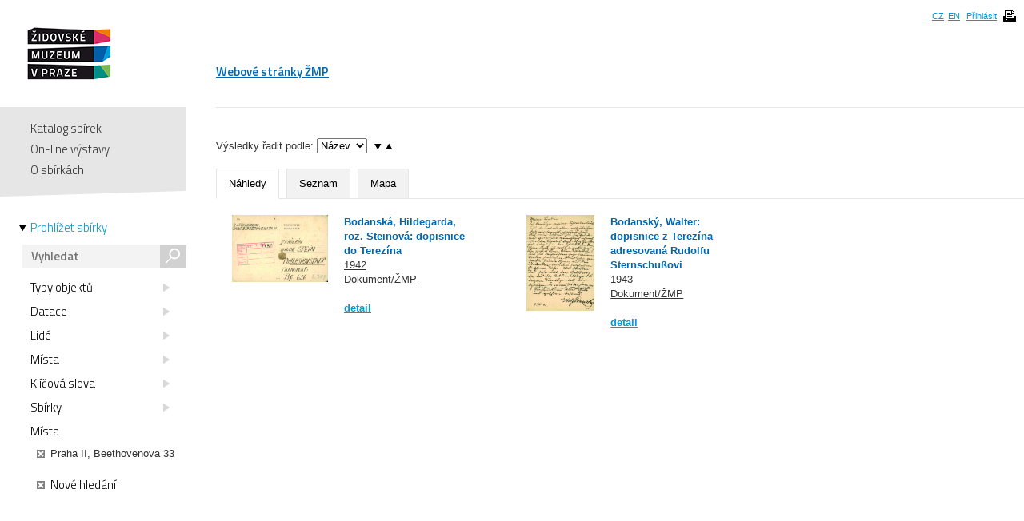

--- FILE ---
content_type: text/html; charset=UTF-8
request_url: https://collections.jewishmuseum.cz/index.php/Browse/clearAndAddCriteria/facet/place_facet/id/18181
body_size: 4553
content:
<!DOCTYPE html>
<!--[if lt IE 7 ]> <html lang="cs" dir="ltr" class="ie6 ie lang-cs"> <![endif]-->
<!--[if IE 7 ]> <html lang="cs" dir="ltr" class="ie7 ie lang-cs"> <![endif]-->
<!--[if IE 8 ]> <html lang="cs" dir="ltr" class="ie8 ie lang-cs"> <![endif]-->
<!--[if IE 9 ]> <html lang="cs" dir="ltr" class="ie9 lang-cs"> <![endif]-->
<!--[if (gt IE 9)|!(IE)]><!--> <html lang="cs" class="non-ie lang-cs" dir="ltr"> <!--<![endif]-->
<head>
	<title>Jewish Museum Collections</title>
	<meta http-equiv="Content-type" content="text/html; charset=utf-8" />
	<link rel="alternate" type="application/rss+xml" title="Katalog sbírek, RSS" href="/index.php/Feed/recentlyAdded" />
	
    <link href="/themes/jewishmuseum/css/global.css" rel="stylesheet" media="all" type="text/css" />
    <link href="/themes/jewishmuseum/css/bookviewer.css" rel="stylesheet" media="all" type="text/css" />
    <link rel="stylesheet" href="/js/jquery/jquery-tileviewer/jquery.tileviewer.css" type="text/css" media="screen" />
<!--    <script type="text/javascript" src="/js/jquery/jquery.tools.min.js"  /> -->
    <link rel="stylesheet" href="/js/DV/viewer.css" type="text/css" media="screen" />

    <link href="/js/DV/viewer-datauri.css" media="screen" rel="stylesheet" type="text/css" />
    <link href="/js/DV/plain-datauri.css" media="screen" rel="stylesheet" type="text/css" />
    <link href="/js/DV/plain.css" media="screen" rel="stylesheet" type="text/css" />


    <link href="/themes/jewishmuseum/css/print.css" rel="stylesheet" media="print" type="text/css" />
	<link href="/themes/jewishmuseum/css/sets.css" rel="stylesheet" type="text/css" />
	<link rel="stylesheet" href="/js/videojs/video-js.css" type="text/css" media="screen" />
	<link rel="stylesheet" href="/js/jquery/jquery-jplayer/jplayer.blue.monday.css" type="text/css" media="screen" />
    <link href='https://fonts.googleapis.com/css?family=Titillium+Web:400,600,700,300&subset=latin,latin-ext' rel='stylesheet' type='text/css'>
    <!--[if IE]>
    <link rel="stylesheet" type="text/css" href="/themes/jewishmuseum/css/iestyles.css" />
	<![endif]-->
	<script type="text/javascript">
		window.baseUrl = '';
	</script>
<script src='/js/jquery/jquery.js' type='text/javascript'></script>
<script src='/js/jquery/jquery-migrate-1.1.1.js' type='text/javascript'></script>
<script src='/js/jquery/jquery.tooltip.js' type='text/javascript'></script>
<script src='/js/jquery/superfish.js' type='text/javascript'></script>
<script src='/js/jquery/jquery.corner.js' type='text/javascript'></script>
<script src='/js/jquery/hoverIntent.js' type='text/javascript'></script>
<script src='/js/jquery/jquery.dimensions.js' type='text/javascript'></script>
<script src='/js/jquery/jquery.bgiframe.js' type='text/javascript'></script>
<script src='/js/jquery/jquery.json.js' type='text/javascript'></script>
<script src='/js/jquery/jquery.cookie.js' type='text/javascript'></script>
<script src='/js/jquery/jquery.cookiejar.pack.js' type='text/javascript'></script>
<script src='/js/ca/ca.utils.js' type='text/javascript'></script>
<script src='/js/jquery/jquery.jgrowl.min.js' type='text/javascript'></script>
<script src='/js/jquery/jquery.searchlight.js' type='text/javascript'></script>
<script src='/js/videojs/video.js' type='text/javascript'></script>
<link rel='stylesheet' href='/js/videojs/video-js.css' type='text/css' media='screen'/>
<script src='/js/jquery/jquery-ui/jquery-ui-1.9.2.custom.min.js' type='text/javascript'></script>
<link rel='stylesheet' href='/js/jquery/jquery-ui/smoothness/jquery-ui-1.9.2.custom.css' type='text/css' media='screen'/>
<script src='/js/ca/ca.bookreader.js' type='text/javascript'></script>
<script src='/js/DV/viewer.js' type='text/javascript'></script>
<script src='/js/DV/templates.js' type='text/javascript'></script>
<script src='/js/jquery/jquery.mousewheel.js' type='text/javascript'></script>
<script src='/js/jquery/jquery-tileviewer/jquery.tileviewer.js' type='text/javascript'></script>
<script src='/js/jquery/jquery.hotkeys.js' type='text/javascript'></script>
<script src='/js/jquery/jquery.jscrollpane.min.js' type='text/javascript'></script>
<script src='/js/mediaelement/mediaelement-and-player.min.js' type='text/javascript'></script>
<link rel='stylesheet' href='/js/mediaelement/mediaelementplayer.min.css' type='text/css' media='screen'/>
<script src='/js/jquery/jgestures/jgestures.js' type='text/javascript'></script>
<script src='/js/swf/swfobject.js' type='text/javascript'></script>
<script src='/js/jewishmuseum/css3-mediaqueries.js' type='text/javascript'></script>
<script src='/js/jewishmuseum/jquery.lazyload.min.js' type='text/javascript'></script>
<script src='/js/jewishmuseum/jquery.imagesloaded.min.js' type='text/javascript'></script>
<script src='/js/jewishmuseum/cstypo.js' type='text/javascript'></script>
<script src='/js/jewishmuseum/application.js' type='text/javascript'></script>
<script src='https://maps.googleapis.com/maps/api/js?key=AIzaSyBHXtpBh6qPJUb01y5fTjZ_OK4IBdyKBTg' type='text/javascript'></script>
<script src='/js/ca/ca.googlemaps.js' type='text/javascript'></script>
<script src='/js/jquery/jquery.timers-1.2.js' type='text/javascript'></script>
<script src='/js/google/pickonmap.js' type='text/javascript'></script>
<script src='/js/google/markerclusterer.js' type='text/javascript'></script>
<script src='/js/google/geolocationmarker.js' type='text/javascript'></script>
<script src='/js/ca/ca.browsepanel.js' type='text/javascript'></script>
<script src='/js/jquery/jquery.tools.min.js' type='text/javascript'></script>
<script src='/js/jewishmuseum/application.browse.js' type='text/javascript'></script>


<!-- Google tag (gtag.js) -->
<script async src="https://www.googletagmanager.com/gtag/js?id=G-JFH5H2548Q"></script>
<script>
  window.dataLayer = window.dataLayer || [];
  function gtag(){dataLayer.push(arguments);}
  gtag('js', new Date());

  gtag('config', 'G-JFH5H2548Q');
</script>



</head>
<body class="Browse clearAndAddCriteria">
<div id="page-wrap">
	<div id="header">
		<div class="inner">
			<div class="cs" id="logo">
				<a href='/index.php' class='cs_CZ'><img src="/themes/jewishmuseum/graphics/logo-ZMP.png" alt="Katalog sbírek" /></a>			</div>
			<div class="cm">
				<ul id="main-menu">
									<li><a href="https://www.jewishmuseum.cz/aindex.php">Webové stránky ŽMP</a></li>
					<!-- <li class="current"><a href="#">Sbírky</a></li> -->
									</ul>
			</div>
						<div id="header-box">
				<ul>
				<li><a href="/index.php/Splash/Index/lang/cs_CZ" title="čeština">CZ</a></li><li><a href="/index.php/Splash/Index/lang/en_US" title="English">EN</a></li>											<li><a href='/index.php/LoginReg/form'>Přihlásit</a></li>
											<li class="print">
						<span class="print-page ico-print" data-notification="Dokument se připravuje pro tisk, načítají se obrázky. Může to chvíli trvat..."></span>
					</li>
				</ul>
			</div>
		</div>
	</div>
	<div id="main">		<div class="sidebar">
			<div id="navigation">
				<ul class="menu">
					
					<li><a href='/index.php'>Katalog sbírek</a></li>
					<li><a href='/index.php/simpleGallery/Show/Index'>On-line výstavy</a></li>
					<!-- <li><a href='/index.php/Hierarchy/Show/Index'>Hierarchie sbírek</a></li> -->
					<li><a href='/index.php/Splash/About'>O sbírkách</a></li>
				</ul>
				<div class="browse">
					<a href='/index.php/Browse/clearCriteria' class='browse-link current'>Prohlížet sbírky<span class="arrow"></span></a>					<div id="search">
												<form name="header_search" action="/index.php/Search/Index" method="get">
							<input type="text" name="search" value="" placeholder="Vyhledat" id="quickSearch" />
							<div class="submit"><input type="submit" value="s" /></div>
						</form>
					</div>
									</div>
			</div>
			<span class="fullscreen-arrow ico-right"></span>
		</div>
		<div class="content">	<div id="browse"><div id="resultBox"> 
<div id="browseControls" data-facets-url="/index.php/Search/Facets" data-controller="Browse">
	<div id="refineBrowse">
	<ul><li><a href='#type_facet' data-facet='type_facet' data-modify='true' class='facetLink'>Typy objektů<span class="ico-triangle"></span></a></li><li><a href='#periodization_facet' data-facet='periodization_facet' data-modify='true' class='facetLink'>Datace<span class="ico-triangle"></span></a></li><li><a href='#people_facet' data-facet='people_facet' data-modify='true' class='facetLink'>Lidé<span class="ico-triangle"></span></a></li><li><a href='#place_facet' data-facet='place_facet' data-modify='false' class='facetLink'>Místa<span class="ico-triangle"></span></a></li><li><a href='#term_facet' data-facet='term_facet' data-modify='true' class='facetLink'>Klíčová slova<span class="ico-triangle"></span></a></li><li><a href='#collection_facet' data-facet='collection_facet' data-modify='true' class='facetLink'>Sbírky<span class="ico-triangle"></span></a></li><li><span class='facetLink'>Místa</span><span class="item"><a href='/index.php/Browse/removeCriteria/facet/place_facet/id/18181' class='ico-close'></a>Praha II, Beethovenova 33</span></li></ul>	</div><!-- end refineBrowse -->
<div class="start-over"><a href='/index.php/Browse/clearCriteria' class='startOver'><span class="ico-close"></span>Nové hledání</a></div></div><!-- end browseControls -->
<div id="searchOptionsBox">
		<div class="bg">
<div class="spacer"></div><form action='/index.php//Browse/Index' method='post' id='caSearchOptionsForm' target='_top' enctype='multipart/form-data'>
<input type='hidden' name='_formName' value='caSearchOptionsForm'/>
<input name='form_timestamp' value='1769912696' type='hidden'/>
Výsledky řadit podle: <select name='sort'><option value='ca_object_labels.name'>Název</option><option value='ca_objects.type_id'>Typ</option><option value='ca_objects.idno_sort'>Idno</option><option value='ca_objects.periodization'>Datace</option></select>
<select name='direction' id='direction-select'>
<option value='asc' selected="1">↑</option>
<option value='desc'>↓</option>
</select>
<a href="#desc" class="arrow-down order"></a><a href="#asc" class="arrow-up order active"></a><div class="spacer"></div><ul class="tabs" id="display-options"><li class="active"><a href="#Náhledy">Náhledy</a><input name="view" value="thumbnail" type="radio" /></li><li class=""><a href="#Seznam">Seznam</a><input name="view" value="full" type="radio" /></li><li class=""><a href="#Mapa">Mapa</a><input name="view" value="map" type="radio" /></li></ul></form>		</div><!-- end bg -->
</div><!-- end searchOptionsBox --><div class='sectionBox'><div class="grid search random-974722805"><ul><li class="item" style="display: inline-block; vertical-align: top; float: none"><div class="img"><img src='https://collections.jewishmuseum.cz/media/zmarch/images/1/4/7/8/41902_ca_object_representations_media_147834_thumbnail.jpg' width='120' height='84' /></div><div class="text"><h2><a href='/index.php/Detail/Object/Show/object_id/133219' class='fullscreen-target'>Bodanská, Hildegarda, roz. Steinová: dopisnice do Terezína</a></h2><div class="date"><a href='/index.php/Browse/clearAndAddCriteria/facet/periodization_facet/id/1942'>1942</a></div><div class="type"><a href='/index.php/Browse/clearAndAddCriteria/facet/type_facet/id/52'>Dokument/ŽMP</a></div><div class="more"><a href='/index.php/Detail/Object/Show/object_id/133219' class='fullscreen-target'>detail</a></div></div></li><li class="item" style="display: inline-block; vertical-align: top; float: none"><div class="img"><img src='https://collections.jewishmuseum.cz/media/zmarch/images/1/4/7/7/73562_ca_object_representations_media_147785_thumbnail.jpg' width='85' height='120' /></div><div class="text"><h2><a href='/index.php/Detail/Object/Show/object_id/133211' class='fullscreen-target'>Bodanský, Walter: dopisnice z Terezína adresovaná Rudolfu Sternschußovi</a></h2><div class="date"><a href='/index.php/Browse/clearAndAddCriteria/facet/periodization_facet/id/1943'>1943</a></div><div class="type"><a href='/index.php/Browse/clearAndAddCriteria/facet/type_facet/id/52'>Dokument/ŽMP</a></div><div class="more"><a href='/index.php/Detail/Object/Show/object_id/133211' class='fullscreen-target'>detail</a></div></div></li></ul></div></div>	</div><!-- end resultbox --></div><!-- end browse -->

<div id="splashBrowsePanel" class="browseSelectPanel" style="z-index:1000;">
	<a href="#" onclick="caUIBrowsePanel.hideBrowsePanel()" class="browseSelectPanelButton">&nbsp;</a>
	<div id="splashBrowsePanelContent">
	
	</div>
</div>
<script type="text/javascript">
	var caUIBrowsePanel = caUI.initBrowsePanel({ 
		facetUrl: '/index.php/Browse/getFacet',
		addCriteriaUrl: '/index.php/Browse/addCriteria',
		singleFacetValues: {"type_facet":null,"periodization_facet":null,"people_facet":null,"organization_facet":null,"place_facet":null,"term_facet":null,"collection_facet":null,"_search":null}	});
</script>
</div><!-- end .content -->
</div><!-- end #main -->
<div id="push"></div>

</div>
<div id="footer">
    <div class="inner">
        <ul class="footer-left">
            <li><a href='/index.php/Splash/Contribute' class='ribbon-link'>Doplňte naše sbírky</a></li>
            <li class="contact">Máte-li zájem o digitální kopie materiálů z ŽMP,<br />obraťte se na: <a href="fotoarchiv/jewishmuseum.cz" class="em" data-em="fotoarchiv/jewishmuseum.cz">fotoarchiv/jewishmuseum.cz</a></li>
            <li class="copyright">
                &copy; 2026 Židovské muzeum v Praze<a class="claims-con" href="http://www.claimscon.org/" target="_blank" title="Conference on Jewish Material Claims Against Germany - Claims Conference"><img src="/themes/jewishmuseum/graphics/claims-conference.png" alt="Conference on Jewish Material Claims Against Germany - Claims Conference" /></a>            </li>
        </ul>
        <!--
	<div class="footer-newsletter">
		<label for="newsletter">Přihlašte se k odběru newsletteru:</label>
		<div class="input">
			<input type="text" id="newsletter" placeholder="e-mail" size="30" />
		</div>
	</div> -->
        <div class="footer-share">
            <a href="http://cs-cz.facebook.com/pages/Židovské-muzeum-v-Praze-The-Jewish-Museum-in-Prague/292572604355"
               target="_blank" class="ico"></a>
            <a href='/index.php/Feed/recentlyAdded' class='ico rss' target='_blank'></a>        </div>
                <!-- [0.1810s/14.00M] -->
    </div>
</div><!-- end footer -->

<div id="caMediaPanel">
    <div id="close"><a href="#" onclick="caMediaPanel.hidePanel(); return false;">&nbsp;&nbsp;&nbsp;</a></div>
    <div id="caMediaPanelContentArea" oncontextmenu="return false">

    </div>
</div>


<script type="text/javascript">
    /*
     Set up the "caMediaPanel" panel that will be triggered by links in object detail
     Note that the actual <div>'s implementing the panel are located here in views/pageFormat/pageFooter.php
     */
    var caMediaPanel;
    jQuery(document).ready(function () {
        if (caUI.initPanel) {
            caMediaPanel = caUI.initPanel({
                panelID: 'caMediaPanel', /* DOM ID of the <div> enclosing the panel */
                panelContentID: 'caMediaPanelContentArea', /* DOM ID of the content area <div> in the panel */
                exposeBackgroundColor: '#000', /* color (in hex notation) of background masking out page content; include the leading '#' in the color spec */
                exposeBackgroundOpacity: 0.85, /* opacity of background color masking out page content; 1.0 is opaque */
                panelTransitionSpeed: 200, /* time it takes the panel to fade in/out in milliseconds */
                allowMobileSafariZooming: true,
                mobileSafariViewportTagID: '_msafari_viewport'
            });
        }
    });
</script>
<div id="exposeMask"></div>
</body>
</html>


--- FILE ---
content_type: text/css
request_url: https://collections.jewishmuseum.cz/themes/jewishmuseum/css/bookviewer.css
body_size: 872
content:
/* overlay (for object representations) */
#caMediaPanel {
    position: fixed;
    top: 0;
    left: 0;
    width: 100%;
    height: 100%;
    display: none;
    margin: 0px;
    padding: 0px;
    z-index: 31000;			/* needs to be on top of menu bar, which has z-index=30000 */
}
#caMediaPanel #close{
    float: right;
    width:15px;
    height:16px;
    margin:5px;
    background-image:url("../graphics/buttons/x.png");
}
#caMediaPanel #close a{
    text-decoration:none;
    font-size:16px;
}
#caMediaPanelContentArea {
    width: 100%;
    height: 100%;
}

#caMediaOverlayContent {
    margin: 0px;
    width: 100%;
    height: 100%;
    overflow: auto;
    text-align: center;
}

div.caMediaOverlayControls {
    background-color: #000;
    color:#FFF;
    font-size: 11px;
    text-align:center;
    position:absolute;
    padding: 10px 0px 10px 0px;
    width:100%;
    bottom:0px;
    left:0px;
    z-index: 32000;			/* needs to be on top of caMediaPanel, which has z-index=31000 */
    opacity:.5;

}
div.caMediaOverlayControls:hover {
    opacity:1.0;
    background-color:rgba(0,0,0,0.5);
}
div.caMediaOverlayControls a{
    text-decoration:none;
    font-weight:bold;
    color:#FFF;
}
div.caMediaOverlayControls a:hover{
    color:#FFF;
}
div.caMediaOverlayControls .close{
    float:right;
    width:15px;
    height:16px;
    background-image:url("../graphics/buttons/x_white.png");
    margin: 0px 10px 0px 20px;
}
div.caMediaOverlayControls .download{
    float:right;
    margin-left:20px;
}
div.caMediaOverlayControls .objectInfo{
    font-size:11px;
    color:#FFF;
    padding-left:10px;
    text-align:left;
    width:40%;
    float:left;
}
div.caMediaOverlayControls .captionRight {
    float:left;
    width:45%;
    margin-left:25px;
    color:#fff;
    text-align:left;
    font-size:14px;
    margin-bottom:10px;
}
div.caMediaOverlayControls .captionLeft {
    float:left;
    width:45%;
    margin-left:15px;
    color:#fff;
    text-align:left;
    font-size:14px;
    margin-bottom:10px;
}
div.caMediaOverlayControls .recordLink {
    float:left;
    text-align:left;
    color:white;
    font-size:12px;
    margin-left:15px;
    margin-bottom:10px;
}
div.caMediaOverlayControls .recordLink a{
    font-size:12px;
}
div.caMediaOverlayControls .repNav {
    float:left;
    width:16%;
    padding: 0px 2% 0px 2%;
    text-align:center;
    color:#FFF;
}
div.caMediaOverlayRepThumbs {
    color:#FFF;
    font-size: 11px;
    text-align:right;
    position:absolute;
    top:120px;
    right:37px;
    padding:3px;
    z-index: 32000;			/* needs to be on top of caMediaPanel, which has z-index=31000 */
    opacity:.5;
}
div.caMediaOverlayRepThumbs:hover {
    opacity:1;
}
div.caMediaOverlayRepThumbs img{
    margin:2px;
    border:1px solid transparent;
}
div.caMediaOverlayRepThumbs a.selectedRep img{
    border:1px solid #FFF;
}

/* used in simpleGallery media overlay */

div.caMediaOverlayControls .simpleGalleryRepNav {
    padding: 0px;
    text-align:center;
    color:#FFF;
}
div.caMediaOverlayControls div.simpleGalleryCaption{
    font-size:11px;
    color:#FFF;
    text-align:left;
    padding:0px 10px 10px 10px;
    clear:both;
}
div.caMediaOverlayControls div.simpleGallerySetItemDescription{
    font-size:11px;
    color:#FFF;
    text-align:left;
    padding:0px 10px 5px 10px;
    clear:both;
}
div.caMediaOverlayControls div.simpleGallerySetItemDescription a{
    font-size:11px;
}


--- FILE ---
content_type: application/javascript
request_url: https://collections.jewishmuseum.cz/js/ca/ca.browsepanel.js
body_size: 1753
content:
/* ----------------------------------------------------------------------
 * js/ca/ca.browsepanel.js
 * ----------------------------------------------------------------------
 * CollectiveAccess
 * Open-source collections management software
 * ----------------------------------------------------------------------
 *
 * Software by Whirl-i-Gig (http://www.whirl-i-gig.com)
 * Copyright 2009-2012 Whirl-i-Gig
 *
 * For more information visit http://www.CollectiveAccess.org
 *
 * This program is free software; you may redistribute it and/or modify it under
 * the terms of the provided license as published by Whirl-i-Gig
 *
 * CollectiveAccess is distributed in the hope that it will be useful, but
 * WITHOUT ANY WARRANTIES whatsoever, including any implied warranty of 
 * MERCHANTABILITY or FITNESS FOR A PARTICULAR PURPOSE.  
 *
 * This source code is free and modifiable under the terms of 
 * GNU General Public License. (http://www.gnu.org/copyleft/gpl.html). See
 * the "license.txt" file for details, or visit the CollectiveAccess web site at
 * http://www.CollectiveAccess.org
 *
 * ----------------------------------------------------------------------
 */
 
var caUI = caUI || {};

(function ($) {
	caUI.initBrowsePanel = function(options) {
		// --------------------------------------------------------------------------------
		// setup options
		var that = jQuery.extend({
			facetUrl: '',
			addCriteriaUrl: '',
			panelCSSClass: 'browseSelectPanel',
			panelID: 'splashBrowsePanel',
			panelContentID: 'splashBrowsePanelContent',
			
			facetSelectID: "browseFacetSelect",
			
			useExpose: !((jQuery.browser.msie) && (jQuery.browser.version == 7.0)),
			useStaticDiv: false,									/* set if you want to use a visible <div> for the browse panel rather than a show/hide overlay <div> */
			
			isChanging: false,
			browseID: null,
			
			singleFacetValues: {},
			
			exposeBackgroundColor: '#000000',						/* color (in hex notation) of background masking out page content; include the leading '#' in the color spec */
			exposeBackgroundOpacity: 0.5,							/* opacity of background color masking out page content; 1.0 is opaque */
			panelTransitionSpeed: 200
		}, options);
		
		
		// --------------------------------------------------------------------------------
		// Define methods
		// --------------------------------------------------------------------------------
		that.showBrowsePanel = function(facet, modifyMode, modifyID, grouping, clear, target, options) {
			if (that.singleFacetValues[facet]) {
				document.location = that.addCriteriaUrl + "/facet/" + facet + "/id/" + that.singleFacetValues[facet];
				return true;
			}
			that.isChanging = true;
			if (!facet) { return; }
			
			var panelContentID = (options && options.panelContentID) ? options.panelContentID : that.panelContentID;
            that.displayedPanelContentID = panelContentID;

			if (!that.useStaticDiv) {
				jQuery("#" + that.panelID).fadeIn(that.panelTransitionSpeed, function() { that.isChanging = false; });
			
				if (that.useExpose) { 
					jQuery("#" + that.panelID).expose({api: true, color: that.exposeBackgroundColor, opacity: that.exposeBackgroundOpacity, zIndex: 99999}).load(); 
				}
			}
			if (!modifyID) { modifyID = ''; }
			
			var options = { facet: facet, modify: (modifyMode ? 1 : ''), id: modifyID, grouping: grouping, clear: clear ? 1 : 0 };
			if (that.browseID) { options['browse_id'] = that.browseID; }
			if (target) { options['target'] = target; }
			jQuery("#" + panelContentID).load(that.facetUrl, options);
		}
		
		that.hideBrowsePanel = function() {
			that.isChanging = true;
			
			if (!that.useStaticDiv) {
				jQuery("#" + that.panelID).fadeOut(that.panelTransitionSpeed, function() { that.isChanging = false; });
			
				if (that.useExpose) {
					jQuery.mask.close();
				}
			}
    		
            var panelContentID = that.displayedPanelContentID;
            jQuery("#" + panelContentID).empty();
		}
		
		that.browsePanelIsVisible = function() {
			return (jQuery("#" + that.panelID + ":visible").length > 0) ? true : false;
		}

		// --------------------------------------------------------------------------------
		// Set up handler to trigger appearance of browse panel
		// --------------------------------------------------------------------------------
		jQuery(document).ready(function() {
			jQuery('#' + that.facetSelectID).change(function() { 
				that.showBrowsePanel(jQuery('#' + that.facetSelectID).val());
			}).click(function() { jQuery('#' + that.facetSelectID).attr('selectedIndex', 0); });
			
			// hide browse panel if click is outside of panel
			jQuery(document).click(function(event) {
				var p = jQuery(event.target).parents().map(function() { return this.id; }).get();
				if (!that.isChanging && that.browsePanelIsVisible() && (jQuery.inArray(that.panelID, p) == -1)) {
					that.hideBrowsePanel();
				}
			});
			
			// hide browse panel if escape key is clicked
			jQuery(document).keyup(function(event) {
				if ((event.keyCode == 27) && !that.isChanging && that.browsePanelIsVisible()) {
					that.hideBrowsePanel();
				}
			});
		});
		
		// --------------------------------------------------------------------------------
		
		return that;
	};	
})(jQuery);


--- FILE ---
content_type: application/javascript
request_url: https://collections.jewishmuseum.cz/js/DV/templates.js
body_size: 3490
content:
(function(){
window.JST = window.JST || {};

window.JST['annotation'] = _.template('<div class="DV-annotation <%= orderClass %> <%= accessClass %> <% if (owns_note) { %>DV-ownsAnnotation<% } %>" style="top:<%= top %>px;" id="DV-annotation-<%= id %>" data-id="<%= id %>">\n\n  <div class="DV-annotationTab" style="top:<%= tabTop %>px;">\n    <div class="DV-annotationClose DV-trigger">\n      <% if (access == \'exclusive\') { %>\n        <div class="DV-annotationDraftDot DV-editHidden"></div>\n      <% } %>\n    </div>\n  </div>\n\n  <div class="DV-annotationRegion" style="margin-left:<%= excerptMarginLeft - 4 %>px; height:<%= excerptHeight %>px; width:<%= excerptWidth - 1 %>px;">\n    <div class="<%= accessClass %>">\n      <div class="DV-annotationEdge DV-annotationEdgeTop"></div>\n      <div class="DV-annotationEdge DV-annotationEdgeRight"></div>\n      <div class="DV-annotationEdge DV-annotationEdgeBottom"></div>\n      <div class="DV-annotationEdge DV-annotationEdgeLeft"></div>\n      <div class="DV-annotationCorner DV-annotationCornerTopLeft"></div>\n      <div class="DV-annotationCorner DV-annotationCornerTopRight"></div>\n      <div class="DV-annotationCorner DV-annotationCornerBottomLeft"></div>\n      <div class="DV-annotationCorner DV-annotationCornerBottomRight"></div>\n    </div>\n    <div class="DV-annotationRegionExclusive"></div>\n  </div>\n\n\n  <div class="DV-annotationContent">\n\n    <div class="DV-annotationHeader DV-clearfix">\n      <div class="DV-pagination DV-editHidden">\n        <span class="DV-trigger DV-annotationPrevious" title="Previous Annotation">Previous</span>\n        <span class="DV-trigger DV-annotationNext" title="Next Annotation">Next</span>\n      </div>\n      <div class="DV-annotationGoto DV-editHidden"><div class="DV-trigger">p. <%= pageNumber %></div></div>\n      <div class="DV-annotationTitle DV-editHidden"><div class="DV-trigger"><%= title %></div></div>\n      <input class="DV-annotationTitleInput DV-editVisible" type="text" placeholder="Annotation Title" value="<%= title.replace(/"/g, \'&quot;\') %>" />\n      <% if (access == \'exclusive\') { %>\n        <div class="DV-annotationDraftLabel DV-editHidden DV-interface">Draft</div>\n      <% } else if (access == \'private\') { %>\n        <div class="DV-privateLock DV-editHidden" title="Private note"></div>\n      <% } %>\n      <div class="DV-showEdit DV-editHidden <%= accessClass %>"></div>\n    </div>\n\n\n    <div class="DV-annotationExcerpt" style="height:<%= excerptHeight %>px;">\n      <div class="DV-annotationExcerptImageTop" style="height:<%= excerptHeight %>px; width:<%= excerptWidth %>px;left:<%= excerptMarginLeft - 1 %>px;">\n\n        <img class="DV-img" src="<%= image %>" style="left:<%= -(excerptMarginLeft + 1) %>px; top:-<%= imageTop %>px;" width="<%= imageWidth %>" />\n\n      </div>\n      <div class="DV-annotationExcerptImage" style="height:<%= excerptHeight %>px;">\n        <img class="DV-img" src="<%= image %>" style="top:-<%= imageTop %>px;" width="<%= imageWidth %>" />\n      </div>\n    </div>\n\n    <div class="DV-annotationBody DV-editHidden">\n      <%= text %>\n    </div>\n    <textarea class="DV-annotationTextArea DV-editVisible" style="width: <%= bWidth %>px;"><%= text %></textarea>\n\n    <div class="DV-annotationMeta <%= accessClass %>">\n      <% if (author) { %>\n        <div class="DV-annotationAuthor DV-interface DV-editHidden">\n          Annotated by: <%= author %><% if (author_organization) { %>, <i><%= author_organization %></i><% } %>\n        </div>\n      <% } %>\n      <% if (access == \'exclusive\') { %>\n        <div class="DV-annotationWarning DV-interface DV-editHidden">\n          This draft is only visible to you and collaborators.\n        </div>\n      <% } else if (access == \'private\') { %>\n        <div class="DV-annotationWarning DV-interface DV-editHidden">\n          This private note is only visible to you.\n        </div>\n      <% } %>\n      <div class="DV-annotationEditControls DV-editVisible">\n        <div class="DV-clearfix">\n          <div class="minibutton warn DV-deleteAnnotation float_left">Delete</div>\n          <div class="minibutton default DV-saveAnnotation float_right">\n            <% if (access == \'exclusive\') { %>\n              Publish\n            <% } else { %>\n              Save\n            <% } %>\n          </div>\n          <% if (access == \'public\' || access == \'exclusive\') { %>\n            <div class="minibutton DV-saveAnnotationDraft float_right">Save as Draft</div>\n          <% } %>\n          <div class="minibutton DV-cancelEdit float_right">Cancel</div>\n        </div>\n      </div>\n    </div>\n  </div>\n</div>\n');
window.JST['annotationNav'] = _.template('<div class="DV-annotationMarker" id="DV-annotationMarker-<%= id %>">\n  <span class="DV-trigger">\n    <span class="DV-navAnnotationTitle"><%= title %></span>&nbsp;<span class="DV-navPageNumber">p.<%= page %></span>\n  </span>\n</div>');
window.JST['chapterNav'] = _.template('<div id="DV-chapter-<%= id %>" class="DV-chapter <%= navigationExpanderClass %>">\n  <div class="DV-first">\n    <%= navigationExpander %>\n    <span class="DV-trigger">\n<% if (sectionsAreSelectable) { %>\n      <input type="checkbox" name="selected" value="<%= representation_id %>" <% if (isSelected == 1) { %>checked="1"<% } %> class="DV-chapter-selector-control" />\n<% } %>\n      <span class="DV-navChapterTitle"><%= title %></span>&nbsp;\n<% if (editUrl || downloadUrl) { %>  \n      <div style=\'float: right;\'>\n      	<% if (editUrl) { %>  \n    		<a href=\'<%= editUrl %>\'><%= editButton %></a>\n    	<% } %>\n    	<% if (downloadUrl) { %>  \n  			<a href=\'<%= downloadUrl %>\'><%= downloadButton %></a>\n  		<% } %>\n      </div>\n<% } %>\n      <!--<span class="DV-navPageNumber">p.&nbsp;<%= pageNumber %></span>-->\n    </span>\n  </div>\n  <%= noteViews %>\n</div>');
window.JST['descriptionContainer'] = _.template('<% if (description) { %>\n  <div class="DV-description">\n    <div class="DV-descriptionHead">\n      <span class="DV-descriptionToggle DV-showDescription DV-trigger"> Toggle Description</span>\n      Description\n    </div>\n    <div class="DV-descriptionText"><%= description %></div>\n  </div>\n<% } %>\n');
window.JST['footer'] = _.template('<% if (!options.sidebar) { %>\n  <div class="DV-footer">\n    <div class="DV-fullscreenContainer"></div>\n    <div class="DV-navControlsContainer"></div>\n  </div>\n<% } %>');
window.JST['fullscreenControl'] = _.template('<div class="DV-fullscreen" title="View Document in Fullscreen"></div>\n');
window.JST['header'] = _.template('<div class="DV-header">\n  <div class="DV-headerHat" class="DV-clearfix">\n    <div class="DV-branding">\n      <% if (story_url) { %>\n        <span class="DV-storyLink"><%= story_url %></span>\n      <% } %>\n    </div>\n    <div class="DV-title">\n      <%= title %>\n    </div>\n  </div>\n\n  <div class="DV-controls">\n    \n    <div class="DV-views">\n      <div class="DV-documentView"><span class="DV-trigger DV-selected">Document</span></div>\n      <div class="DV-thumbnailsView"><span class="DV-trigger">Pages</span></div>\n      <div style="display:none;" class="DV-annotationView"><span class="DV-trigger">Results</span></div>\n      <div class="DV-textView"><span class="DV-trigger">Text</span></div>\n    </div>\n\n    <div class="DV-collapsibleControls">\n\n	  <div class="DV-close">\n      	<span class="DV-closeLabel"><a href="#" onclick="caMediaPanel.hidePanel(); return false;"><%= closeButton %></a></span>\n      </div>\n<% if (searchUrl) { %>        \n      <div class="DV-searchBox DV-clearfix">\n        <form action="#" method="get" class="DV-searchDocument">\n          <div class="DV-searchInputWrap">\n            <div class="DV-searchInput-cancel"></div>\n            <input class="DV-searchInput" type="text" autosave="DV-<%= id %>" results="10" placeholder="Search" />\n          </div>\n        </form>\n      </div>\n<% } %>\n      \n      <div class="DV-zoomControls">\n        <span class="DV-zoomLabel">Zoom</span>\n        <div class="DV-zoomBox"></div>\n      </div>\n      \n<% if (downloadUrl) { %>      \n      <div class="DV-download">\n      		 <span class="DV-downloadLabel"><a href=\'<%= downloadUrl %>\'><%= downloadButton %></a></span>\n      </div>\n<% } %>\n\n    </div>\n \n  </div>\n</div>');
window.JST['navControls'] = _.template('<div class="DV-navControls DV-clearfix">\n  <span class="DV-trigger DV-previous">&laquo;</span>\n  <div class="DV-clearfix DV-pageNumberContainer">\n    <span class="DV-currentPagePrefix">Page</span>\n    <span class="DV-currentAnnotationPrefix">Result&nbsp;</span>\n    <span class="DV-currentPage">1</span>\n    <span class="DV-currentPageSuffix">of&nbsp;\n      <span class="DV-totalPages"><%= totalPages %></span>\n      <span class="DV-totalAnnotations"><%= totalAnnotations %></span>                        \n    </span>\n  </div>\n  <span class="DV-trigger DV-next">&raquo;</span>\n</div>');
window.JST['navigationExpander'] = _.template('<span class="DV-trigger DV-expander">Expand</span>');
window.JST['pageAnnotation'] = _.template('<div class="DV-annotation DV-pageNote <%= orderClass %> <%= accessClass %> <% if (owns_note) { %>DV-ownsAnnotation<% } %>" style="top:<%= top %>px;" id="DV-annotation-<%= id %>" data-id="<%= id %>">\n  <div class="DV-annotationTab">\n    <div class="DV-annotationClose DV-trigger">p. <%= pageNumber %></div>\n  </div>\n\n  <div class="DV-annotationContent">\n    <!-- Header -->\n    <div class="DV-annotationHeader DV-clearfix">\n      <div class="DV-pagination DV-editHidden">\n        <span class="DV-trigger DV-annotationPrevious" title="Previous Annotation">Previous</span>\n        <span class="DV-trigger DV-annotationNext" title="Next Annotation">Next</span>\n      </div>\n      <div class="DV-annotationGoto DV-editHidden"><div class="DV-trigger">p. <%= pageNumber %></div></div>\n      <div class="DV-annotationTitle DV-editHidden"><%= title %></div>\n      <input class="DV-annotationTitleInput DV-editVisible" type="text" placeholder="Annotation Title" value="<%= title.replace(/"/g, \'&quot;\') %>" />\n      <% if (access == \'exclusive\') { %>\n        <div class="DV-annotationDraftLabel DV-editHidden DV-interface">Draft</div>\n      <% } else if (access == \'private\') { %>\n        <div class="DV-privateLock DV-editHidden" title="Private note"></div>\n      <% } %>\n      <span class="DV-permalink DV-editHidden" title="Link to this note"></span>\n      <div class="DV-showEdit DV-editHidden <%= accessClass %>"></div>\n    </div>\n\n    <div class="DV-annotationBody DV-editHidden">\n      <%= text %>\n    </div>\n    <textarea class="DV-annotationTextArea DV-editVisible" style="width: <%= bWidth %>px;"><%= text %></textarea>\n\n    <div class="DV-annotationMeta <%= accessClass %>">\n      <% if (author) { %>\n        <div class="DV-annotationAuthor DV-interface DV-editHidden">\n          Annotated by: <%= author %><% if (author_organization) { %>, <i><%= author_organization %></i><% } %>\n        </div>\n      <% } %>\n      <% if (access == \'exclusive\') { %>\n        <div class="DV-annotationWarning DV-interface DV-editHidden">\n          This draft is only visible to you and collaborators.\n        </div>\n      <% } else if (access == \'private\') { %>\n        <div class="DV-annotationWarning DV-interface DV-editHidden">\n          This private note is only visible to you.\n        </div>\n      <% } %>\n      <div class="DV-annotationEditControls DV-editVisible">\n        <div class="DV-clearfix">\n          <div class="minibutton warn DV-deleteAnnotation float_left">Delete</div>\n          <div class="minibutton default DV-saveAnnotation float_right">\n            <% if (access == \'exclusive\') { %>\n              Publish\n            <% } else { %>\n              Save\n            <% } %>\n          </div>\n          <% if (access == \'public\' || access == \'exclusive\') { %>\n            <div class="minibutton DV-saveAnnotationDraft float_right">Save as Draft</div>\n          <% } %>\n          <div class="minibutton DV-cancelEdit float_right">Cancel</div>\n        </div>\n      </div>\n    </div>\n  </div>\n</div>\n');
window.JST['pages'] = _.template('<div class="DV-set p<%= pageIndex %>" data-id="p<%= pageIndex %>" style="top:0;left:0px;height:893px;width:700px;">\n  <div class="DV-overlay"></div>\n  <div class="DV-pageNoteInsert" title="Click to Add a Page Note">\n    <div class="DV-annotationTab">\n      <div class="DV-annotationClose"></div>\n    </div>\n    <div class="DV-annotationDivider"></div>\n  </div>\n  <div class="DV-pageMeta"><span class="DV-pageNumber">p. <%= pageNumber %></span></div>\n  <div class="DV-annotations"></div>\n  <div class="DV-page" style="height:863px;width:700px;">\n    <span class="DV-loading-top">Loading</span>\n    <span class="DV-loading-bottom">Loading</span>\n    <div class="DV-cover"></div>\n    <img class="DV-pageImage" <%= pageImageSource ? \'src="\' + pageImageSource + \'"\' : \'\' %> height="863" />\n  </div>\n</div>');
window.JST['thumbnails'] = _.template('<% for (; page <= endPage; page++) { %>\n  <% var url = pageList[page-1][\'thumbnail_url\'] ? pageList[page-1][\'thumbnail_url\'] : imageUrl.replace(/\{page\}/, page); %>\n  <div class="DV-thumbnail" id="DV-thumbnail-<%= page %>" data-pageNumber="<%= page %>">\n    <div class="DV-overlay">\n      <div class=\'DV-caret\'></div>\n    </div>\n    <div class="DV-thumbnail-page">\n      <div class="DV-thumbnail-select">\n        <div class="DV-thumbnail-shadow"></div>\n        <img class="DV-thumbnail-image" data-src="<%= url %>" />\n      </div>\n      <div class="DV-pageNumber DV-pageMeta"><span class="DV-pageNumberText"><span class="DV-pageNumberTextUnderline">p. <%= page %></span></span></div>\n    </div>\n  </div>\n<% } %>\n');
window.JST['unsupported'] = _.template('<div class="DV-unsupported">\n  <div class="DV-intro">\n    <% if (viewer.schema.document.resources && viewer.schema.document.resources.pdf) { %>\n      <a href="<%= viewer.schema.document.resources.pdf %>">Download this document as a PDF</a>\n    <% } %>\n    <br />\n    <br />\n    To use the Document Viewer you need to<br /> upgrade your browser:\n  </div>\n  <div class="DV-browsers">\n    <div class="DV-browser">\n      <a href="http://www.google.com/chrome">\n        <div class="DV-image DV-chrome"> </div>Chrome\n      </a>\n    </div>\n    <div class="DV-browser">\n      <a href="http://www.apple.com/safari/download/">\n        <div class="DV-image DV-safari"> </div>Safari\n      </a>\n    </div>\n    <div class="DV-browser">\n      <a href="http://www.mozilla.com/en-US/firefox/firefox.html">\n        <div class="DV-image DV-firefox"> </div>Firefox\n      </a>\n    </div>\n    <br style="clear:both;" />\n  </div>\n  <div class="DV-after">\n    Or, if you\'d like to continue using Internet Explorer 6,<br /> you can\n    <a href="http://www.google.com/chromeframe">install Google Chrome Frame</a>.\n  </div>\n</div>\n');
window.JST['viewer'] = _.template('<!--[if lte IE 8]><div class="DV-docViewer DV-clearfix DV-viewDocument DV-ie <% if (autoZoom) { %>DV-autoZoom<% } %> <% if (!options.sidebar) { %>DV-hideSidebar<% } else { %>DV-hideFooter<% } %>"><![endif]-->\n<!--[if (!IE)|(gte IE 9)]><!--><div class="DV-docViewer DV-clearfix DV-viewDocument <% if (autoZoom) { %>DV-autoZoom<% } %> <% if (!options.sidebar) { %>DV-hideSidebar<% } else { %>DV-hideFooter<% } %>"><!-- <![endif]-->\n  \n  <div class="DV-docViewerWrapper">\n  \n    <%= header %>\n    <div class="DV-docViewer-Container">\n    \n      <div class="DV-searchBarWrapper">\n        <div class="DV-searchBar">\n          <span class="DV-trigger DV-closeSearch">CLOSE</span>\n          <div class="DV-searchPagination DV-foundResult">\n            <div class="DV-searchResults">\n              <span class="DV-resultPrevious DV-trigger">Previous</span>\n              <span class="DV-currentSearchResult"></span>\n              <span class="DV-totalSearchResult"></span>\n              <span> for &ldquo;<span class="DV-searchQuery"></span>&rdquo;</span>\n              <span class="DV-resultNext DV-trigger">Next</span>\n            </div>\n          </div>\n        </div>\n      </div>\n    \n      <div class="DV-pages <% if (!options.sidebar) { %>DV-hide-sidebar<% } %>">\n        <div class="DV-paper">\n          <div class="DV-thumbnails"></div>\n          <div class="DV-pageCollection">\n            <div class="DV-bar" style=""></div>\n            <div class="DV-allAnnotations">\n            </div>\n            <div class="DV-text">\n              <div class="DV-textSearch DV-clearfix">\n          \n              </div>\n              <div class="DV-textPage">\n                <span class="DV-textCurrentPage"></span>\n                <pre class="DV-textContents"></pre>\n              </div>\n            </div>\n            <%= pages %>\n          </div>\n        </div>\n      </div>\n    \n      <div width="265px" class="DV-sidebar <% if (!options.sidebar) { %>DV-hide<% } %>" style="display:none;">\n        <div class="DV-well">\n    \n          <div class="DV-sidebarSpacer"></div>\n          \n          <% if (options.sidebar) { %>\n            <div class="DV-navControlsContainer">\n            </div>\n          <% } %>\n              \n          <div class="DV-navigation">\n            <%= descriptionContainer %>\n            <div class="DV-contentsHeader">Contents</div>\n            <div class="DV-chaptersContainer">\n            </div>\n          </div>\n        </div>\n      </div>\n    </div>\n    \n    <%= footer %>\n    \n  </div>\n</div>\n');
})();